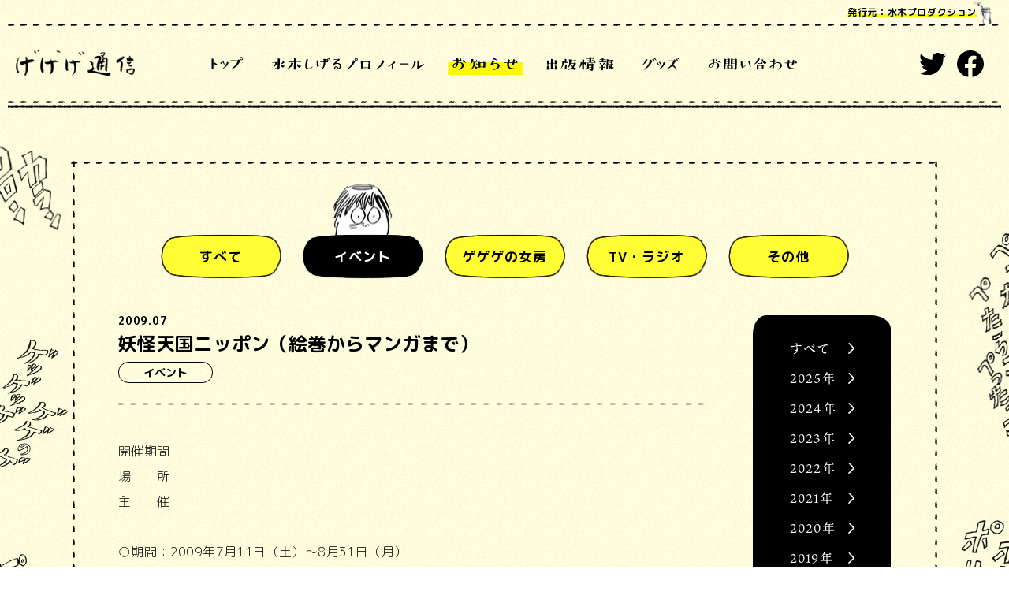

--- FILE ---
content_type: text/html; charset=UTF-8
request_url: https://www.mizukipro.com/news/200907101797/
body_size: 28815
content:
<!DOCTYPE html>
<html lang="ja">
<head prefix="og: http://ogp.me/ns# fb: http://ogp.me/ns/fb# article: http://ogp.me/ns/article#">
  <meta charset="UTF-8">
  <script>
  (function(d) {
    var config = {
        kitId: 'dha1ams',
        scriptTimeout: 3000,
        async: true
      },
      h = d.documentElement,
      t = setTimeout(function() {
        h.className = h.className.replace(/\bwf-loading\b/g, "") + " wf-inactive";
      }, config.scriptTimeout),
      tk = d.createElement("script"),
      f = false,
      s = d.getElementsByTagName("script")[0],
      a;
    h.className += " wf-loading";
    tk.src = 'https://use.typekit.net/' + config.kitId + '.js';
    tk.async = true;
    tk.onload = tk.onreadystatechange = function() {
      a = this.readyState;
      if (f || a && a != "complete" && a != "loaded") return;
      f = true;
      clearTimeout(t);
      try {
        Typekit.load(config)
      } catch (e) {}
    };
    s.parentNode.insertBefore(tk, s)
  })(document);
  </script>
  <meta http-equiv="X-UA-Compatible" content="IE=edge">
  <meta name="viewport" content="width=device-width, initial-scale=1, user-scalable=no">
  <meta name="format-detection" content="telephone=no,address=no,email=no">
  <title>妖怪天国ニッポン（絵巻からマンガまで） | NEWS | 水木プロダクション公式サイトげげげ通信</title>
  <meta name="description" content="水木プロダクション公式サイトげげげ通信HPです。新着情報や、新商品、イベント情報を発信します。">
  <meta property="og:title" content="妖怪天国ニッポン（絵巻からマンガまで） | NEWS | 水木プロダクション公式サイトげげげ通信">
  <meta property="og:site_name" content="水木プロダクション公式サイトげげげ通信">
  <meta property="og:type" content="article">
  <meta property="og:url" content="https://www.mizukipro.com/news/200907101797/">
  <meta property="og:image" content="https://www.mizukipro.com/share.png">
  <meta property="og:description" content="水木プロダクション公式サイトげげげ通信HPです。新着情報や、新商品、イベント情報を発信します。">
  <meta property="og:locale" content="ja_JP">

  <meta name="twitter:card" content="summary_large_image">
  <meta name="twitter:image" content="https://www.mizukipro.com/share.png">
  <meta name="twitter:site" content="@mizukipro">

  <meta name="theme-color" content="#fbf906">
  <meta name="apple-mobile-web-app-status-bar-style" content="black-translucent">

  <meta name="apple-mobile-web-app-capable" content="no">
  <meta name="mobile-web-app-capable" content="no">

  <link rel="canonical" href="https://www.mizukipro.com">
  <link rel="shortcut icon" href="https://www.mizukipro.com/favicon.ico">
  <link rel="apple-touch-icon" href="https://www.mizukipro.com/favicon.ico">

  <link rel="stylesheet" href="/assets/css/mizukipro.default.css?v=1">
  <link rel="stylesheet" href="/assets/css/mizukipro.news-works.css?v=1">


<meta name='robots' content='max-image-preview:large' />
<link rel='stylesheet' id='wp-module-pager-css'  href='https://www.mizukipro.com/wp/wp-content/plugins/wp-module-pager/public/css/wp-module-pager-public.css?ver=1.0.0' type='text/css' media='all' />
<script type='text/javascript' src='https://www.mizukipro.com/wp/wp-includes/js/jquery/jquery.min.js?ver=3.6.0' id='jquery-core-js'></script>
<script type='text/javascript' src='https://www.mizukipro.com/wp/wp-includes/js/jquery/jquery-migrate.min.js?ver=3.3.2' id='jquery-migrate-js'></script>
<script type='text/javascript' src='https://www.mizukipro.com/wp/wp-content/plugins/wp-module-pager/public/js/wp-module-pager-public.js?ver=1.0.0' id='wp-module-pager-js'></script>
</head>
<body data-page="news">
<div class="l-wrapper" data-page="top">
<div class="l-bg">
  <ul class="l-bg--left">
    <li>
      <p></p>
      <p></p>
      <p></p>
    </li>
  </ul>
  <ul class="l-bg--right">
    <li>
      <p></p>
      <p></p>
      <p></p>
    </li>
  </ul>
</div>
<header class="l-header">
  <div class="l-header_inner">
    <div class="l-header_main">
      <div class="l-header_btn is-sp">
        <div class="l-header_btn__inner">
          <span></span>
          <span></span>
          <span></span>
        </div>
      </div>
      <h1 class="l-header_logo">
        <a href="/">
          <img src="/assets/img/common/menu/logo.png" alt="げげげ通信">
        </a>
      </h1>
      <p class="l-header_publisher"><span>発行元：水木プロダクション</span></p>
    </div>
    <div class="l-header_nav">
      <nav class="l-header_nav__inner">
        <div class="l-header_nav__bg" data-menu-close=""></div>
        <div class="l-header_nav__inner--content">
          <div class="is-sp l-header_nav__deco"><img
              src="/assets/img/common/menu/ill_menu_sp.png" alt="">
          </div>
          <ul class="l-header_nav__list">
            <li class="l-header_nav__list--item">
              <a href="/" class="u-hover_buruburu"><img src="/assets/img/common/menu/title_top.svg" alt="トップ"></a>
            </li>
            <li class="l-header_nav__list--item">
              <a href="/profile/" class="u-hover_buruburu"><img src="/assets/img/common/menu/title_profile.svg" alt="水木しげるプロフィール"></a>
            </li>
            <li class="l-header_nav__list--item is-current">
              <a href="/news/" class="u-hover_buruburu"><img src="/assets/img/common/menu/title_news.svg" alt="お知らせ"></a>
            </li>
            <li class="l-header_nav__list--item">
              <a href="/works/" class="u-hover_buruburu"><img src="/assets/img/common/menu/title_works.svg" alt="出版情報"></a>
            </li>
            <li class="l-header_nav__list--item">
              <a href="/goods/" class="u-hover_buruburu"><img src="/assets/img/common/menu/title_goods.svg" alt="グッズ"></a>
            </li>
            <li class="l-header_nav__list--item">
              <a href="/inquiry/" class="u-hover_buruburu"><img src="/assets/img/common/menu/title_inquiry.svg" alt="お問い合わせ"></a>
            </li>
          </ul>
          <ul class="l-header_nav__sns is-pc">
            <li class="l-header_nav__sns--item">
              <a href="https://twitter.com/mizukipro" class="u-hover_buruburu" target="_blank" rel="noopener noreferrer">
                <img src="/assets/img/common/menu/icon_twitter.svg" alt="Twitter">
              </a>
            </li>
            <li class="l-header_nav__sns--item">
              <a href="https://www.facebook.com/mizukipro/" class="u-hover_buruburu" target="_blank" rel="noopener noreferrer">
                <img src="/assets/img/common/menu/icon_facebook.svg" alt="Facebook">
              </a>
            </li>
          </ul>
        </div>
      </nav>
      <div class="c-close l-header_nav__close is-sp" data-menu-close="">
        <div class="c-close_inner">
          <span></span>
          <span></span>
        </div>
      </div>
    </div>
  </div>
</header>

<div class="l-main p-news-works p-news-works--detail">
  <div class="l-main-in">
    <ul class="l-main-in_deco">
      <li></li>
      <li></li>
      <li></li>
      <li></li>
    </ul>
    <div class="p-news_title l-main-in_title">
      <h2>
        <img src="/assets/img/news/title_news_pc.png" alt="お知らせ" class="is-pc">
        <img src="/assets/img/news/title_news_sp.png" alt="お知らせ" class="is-sp">
      </h2>
      <p class="l-main-in_title__caption">イベントなどの情報を掲載。</p>
    </div>
    <div class="l-main-in_content p-news-works_content">
      <ul class="p-news-works_nav">
<li class="p-news-works_nav__item u-hover_buruburu">  <div class="p-news-works_nav__item--inner">    <p class="p-news-works_nav__item--txt">すべて</p>  </div>  <a href="/news/"> </a></li><li class="p-news-works_nav__item u-hover_buruburu is-current">  <div class="p-news-works_nav__item--inner">    <p class="p-news-works_nav__item--txt">イベント</p>  </div>  <a href="/news/category/event/"> </a></li><li class="p-news-works_nav__item u-hover_buruburu">  <div class="p-news-works_nav__item--inner">    <p class="p-news-works_nav__item--txt">ゲゲゲの女房</p>  </div>  <a href="/news/category/gegege/"> </a></li><li class="p-news-works_nav__item u-hover_buruburu">  <div class="p-news-works_nav__item--inner">    <p class="p-news-works_nav__item--txt">TV・ラジオ</p>  </div>  <a href="/news/category/tv_radio/"> </a></li><li class="p-news-works_nav__item u-hover_buruburu">  <div class="p-news-works_nav__item--inner">    <p class="p-news-works_nav__item--txt">その他</p>  </div>  <a href="/news/category/other/"> </a></li>      </ul>

      <div class="p-news-works_body">
        <div class="p-news-works_article">
          <div class="p-news-works_article__head">
            <p class="p-news-works_article__date">2009.07</p>
            <h3 class="p-news-works_article__title">妖怪天国ニッポン（絵巻からマンガまで）</h3>
<p class="p-news-works_article__cate" data-termid="2">イベント<a href="/news/category/event/"></a></p>          </div> <!-- .p-news-works_article__head -->
          <div class="p-news-works_article__body">
            <p>開催期間：<br />
場　　所：</p>
<p>主　　催：</p>
<p>&nbsp;</p>
<p>○期間：2009年7月11日（土）～8月31日（月）</p>
<p>場所：京都国際マンガミュージアム（京都府京都市）</p>
<p>主催：京都国際マンガミュージアム</p>
<p>○期間：2009年4月25日（土）～6月14日（日）</p>
<p>場所：兵庫県立歴史博物館</p>
<p>主催：兵庫県立歴史博物館・神戸新聞社</p>
          </div>  <!-- .p-news-works_article__body -->
          <div class="p-news-works_article__foot">
            <div class="c-back">
              <div class="c-back_inner u-hover_opacity">
                <p class="c-back_txt">一覧へ戻る</p>
  <a href="/news/"> </a>              </div>
            </div>
          </div> <!-- .p-news-works_article__foot -->
        </div> <!-- .p-news-works_article -->
<ul class="p-news-works_year">
<li class="p-news-works_year__item u-hover_opacity">
  <p class="p-news-works_year__item--txt">すべて</p>
  <a href="/news/category/event/"></a>
</li>
<li class="p-news-works_year__item u-hover_opacity">
  <p class="p-news-works_year__item--txt">2025年</p>
  <a href="/news/category/event/2025%e5%b9%b4/"></a>
</li>
<li class="p-news-works_year__item u-hover_opacity">
  <p class="p-news-works_year__item--txt">2024年</p>
  <a href="/news/category/event/2024%e5%b9%b4/"></a>
</li>
<li class="p-news-works_year__item u-hover_opacity">
  <p class="p-news-works_year__item--txt">2023年</p>
  <a href="/news/category/event/2023%e5%b9%b4/"></a>
</li>
<li class="p-news-works_year__item u-hover_opacity">
  <p class="p-news-works_year__item--txt">2022年</p>
  <a href="/news/category/event/2022%e5%b9%b4/"></a>
</li>
<li class="p-news-works_year__item u-hover_opacity">
  <p class="p-news-works_year__item--txt">2021年</p>
  <a href="/news/category/event/2021/"></a>
</li>
<li class="p-news-works_year__item u-hover_opacity">
  <p class="p-news-works_year__item--txt">2020年</p>
  <a href="/news/category/event/2020/"></a>
</li>
<li class="p-news-works_year__item u-hover_opacity">
  <p class="p-news-works_year__item--txt">2019年</p>
  <a href="/news/category/event/2019/"></a>
</li>
<li class="p-news-works_year__item u-hover_opacity">
  <p class="p-news-works_year__item--txt">2018年</p>
  <a href="/news/category/event/2018/"></a>
</li>
<li class="p-news-works_year__item u-hover_opacity">
  <p class="p-news-works_year__item--txt">2017年</p>
  <a href="/news/category/event/2017/"></a>
</li>
<li class="p-news-works_year__item u-hover_opacity">
  <p class="p-news-works_year__item--txt">2016年</p>
  <a href="/news/category/event/2016/"></a>
</li>
<li class="p-news-works_year__item u-hover_opacity">
  <p class="p-news-works_year__item--txt">2015年</p>
  <a href="/news/category/event/2015/"></a>
</li>
<li class="p-news-works_year__item u-hover_opacity">
  <p class="p-news-works_year__item--txt">2014年</p>
  <a href="/news/category/event/2014/"></a>
</li>
<li class="p-news-works_year__item u-hover_opacity">
  <p class="p-news-works_year__item--txt">2013年</p>
  <a href="/news/category/event/2013/"></a>
</li>
<li class="p-news-works_year__item u-hover_opacity">
  <p class="p-news-works_year__item--txt">2012年</p>
  <a href="/news/category/event/2012/"></a>
</li>
<li class="p-news-works_year__item u-hover_opacity">
  <p class="p-news-works_year__item--txt">2011年</p>
  <a href="/news/category/event/2011/"></a>
</li>
<li class="p-news-works_year__item u-hover_opacity">
  <p class="p-news-works_year__item--txt">2010年</p>
  <a href="/news/category/event/2010/"></a>
</li>
<li class="p-news-works_year__item u-hover_opacity">
  <p class="p-news-works_year__item--txt">2009年</p>
  <a href="/news/category/event/2009/"></a>
</li>
<li class="p-news-works_year__item u-hover_opacity">
  <p class="p-news-works_year__item--txt">2008年</p>
  <a href="/news/category/event/2008/"></a>
</li>
<li class="p-news-works_year__item u-hover_opacity">
  <p class="p-news-works_year__item--txt">2007年</p>
  <a href="/news/category/event/2007/"></a>
</li>
<li class="p-news-works_year__item u-hover_opacity">
  <p class="p-news-works_year__item--txt">2006年</p>
  <a href="/news/category/event/2006/"></a>
</li>
<li class="p-news-works_year__item u-hover_opacity">
  <p class="p-news-works_year__item--txt">2005年</p>
  <a href="/news/category/event/2005/"></a>
</li>
<li class="p-news-works_year__item u-hover_opacity">
  <p class="p-news-works_year__item--txt">2004年</p>
  <a href="/news/category/event/2004/"></a>
</li>
</ul>
      </div> <!-- .p-news-works_body -->
    </div>
  </div>
<div class="p-news-works_spnav">
  <div class="p-news-works_spnav__inner">
    <div class="p-news-works_spnav__content">
      <div class="p-news-works_spnav__bg"></div>
      <ul class="p-news-works_spnav__list">  <li class="p-news-works_spnav__list--item js-accrodion">
    <p class="p-news-works_spnav__name js-accordion_head">すべて</p>
    <div class="js-accordion_content">
      <ul class="p-news-works_spnav__year">
        <li class="p-news-works_spnav__year--item">
          <p>2025年</p>
          <a href="/news/years/2025%e5%b9%b4/"></a>
        </li>
        <li class="p-news-works_spnav__year--item">
          <p>2024年</p>
          <a href="/news/years/2024%e5%b9%b4/"></a>
        </li>
        <li class="p-news-works_spnav__year--item">
          <p>2023年</p>
          <a href="/news/years/2023%e5%b9%b4/"></a>
        </li>
        <li class="p-news-works_spnav__year--item">
          <p>2022年</p>
          <a href="/news/years/2022%e5%b9%b4/"></a>
        </li>
        <li class="p-news-works_spnav__year--item">
          <p>2021年</p>
          <a href="/news/years/2021/"></a>
        </li>
        <li class="p-news-works_spnav__year--item">
          <p>2020年</p>
          <a href="/news/years/2020/"></a>
        </li>
        <li class="p-news-works_spnav__year--item">
          <p>2019年</p>
          <a href="/news/years/2019/"></a>
        </li>
        <li class="p-news-works_spnav__year--item">
          <p>2018年</p>
          <a href="/news/years/2018/"></a>
        </li>
        <li class="p-news-works_spnav__year--item">
          <p>2017年</p>
          <a href="/news/years/2017/"></a>
        </li>
        <li class="p-news-works_spnav__year--item">
          <p>2016年</p>
          <a href="/news/years/2016/"></a>
        </li>
        <li class="p-news-works_spnav__year--item">
          <p>2015年</p>
          <a href="/news/years/2015/"></a>
        </li>
        <li class="p-news-works_spnav__year--item">
          <p>2014年</p>
          <a href="/news/years/2014/"></a>
        </li>
        <li class="p-news-works_spnav__year--item">
          <p>2013年</p>
          <a href="/news/years/2013/"></a>
        </li>
        <li class="p-news-works_spnav__year--item">
          <p>2012年</p>
          <a href="/news/years/2012/"></a>
        </li>
        <li class="p-news-works_spnav__year--item">
          <p>2011年</p>
          <a href="/news/years/2011/"></a>
        </li>
        <li class="p-news-works_spnav__year--item">
          <p>2010年</p>
          <a href="/news/years/2010/"></a>
        </li>
        <li class="p-news-works_spnav__year--item">
          <p>2009年</p>
          <a href="/news/years/2009/"></a>
        </li>
        <li class="p-news-works_spnav__year--item">
          <p>2008年</p>
          <a href="/news/years/2008/"></a>
        </li>
        <li class="p-news-works_spnav__year--item">
          <p>2007年</p>
          <a href="/news/years/2007/"></a>
        </li>
        <li class="p-news-works_spnav__year--item">
          <p>2006年</p>
          <a href="/news/years/2006/"></a>
        </li>
        <li class="p-news-works_spnav__year--item">
          <p>2005年</p>
          <a href="/news/years/2005/"></a>
        </li>
        <li class="p-news-works_spnav__year--item">
          <p>2004年</p>
          <a href="/news/years/2004/"></a>
        </li>
        <li class="p-news-works_spnav__year--item">
          <p>2003年</p>
          <a href="/news/years/2003/"></a>
        </li>
      </ul>
    </div>
  </li>
  <li class="p-news-works_spnav__list--item js-accrodion">
    <p class="p-news-works_spnav__name js-accordion_head">イベント</p>
    <div class="js-accordion_content">
      <ul class="p-news-works_spnav__year">
        <li class="p-news-works_spnav__year--item">
          <p>2025年</p>
          <a href="/news/category/event/2025%e5%b9%b4/"></a>
        </li>
        <li class="p-news-works_spnav__year--item">
          <p>2024年</p>
          <a href="/news/category/event/2024%e5%b9%b4/"></a>
        </li>
        <li class="p-news-works_spnav__year--item">
          <p>2023年</p>
          <a href="/news/category/event/2023%e5%b9%b4/"></a>
        </li>
        <li class="p-news-works_spnav__year--item">
          <p>2022年</p>
          <a href="/news/category/event/2022%e5%b9%b4/"></a>
        </li>
        <li class="p-news-works_spnav__year--item">
          <p>2021年</p>
          <a href="/news/category/event/2021/"></a>
        </li>
        <li class="p-news-works_spnav__year--item">
          <p>2020年</p>
          <a href="/news/category/event/2020/"></a>
        </li>
        <li class="p-news-works_spnav__year--item">
          <p>2019年</p>
          <a href="/news/category/event/2019/"></a>
        </li>
        <li class="p-news-works_spnav__year--item">
          <p>2018年</p>
          <a href="/news/category/event/2018/"></a>
        </li>
        <li class="p-news-works_spnav__year--item">
          <p>2017年</p>
          <a href="/news/category/event/2017/"></a>
        </li>
        <li class="p-news-works_spnav__year--item">
          <p>2016年</p>
          <a href="/news/category/event/2016/"></a>
        </li>
        <li class="p-news-works_spnav__year--item">
          <p>2015年</p>
          <a href="/news/category/event/2015/"></a>
        </li>
        <li class="p-news-works_spnav__year--item">
          <p>2014年</p>
          <a href="/news/category/event/2014/"></a>
        </li>
        <li class="p-news-works_spnav__year--item">
          <p>2013年</p>
          <a href="/news/category/event/2013/"></a>
        </li>
        <li class="p-news-works_spnav__year--item">
          <p>2012年</p>
          <a href="/news/category/event/2012/"></a>
        </li>
        <li class="p-news-works_spnav__year--item">
          <p>2011年</p>
          <a href="/news/category/event/2011/"></a>
        </li>
        <li class="p-news-works_spnav__year--item">
          <p>2010年</p>
          <a href="/news/category/event/2010/"></a>
        </li>
        <li class="p-news-works_spnav__year--item">
          <p>2009年</p>
          <a href="/news/category/event/2009/"></a>
        </li>
        <li class="p-news-works_spnav__year--item">
          <p>2008年</p>
          <a href="/news/category/event/2008/"></a>
        </li>
        <li class="p-news-works_spnav__year--item">
          <p>2007年</p>
          <a href="/news/category/event/2007/"></a>
        </li>
        <li class="p-news-works_spnav__year--item">
          <p>2006年</p>
          <a href="/news/category/event/2006/"></a>
        </li>
        <li class="p-news-works_spnav__year--item">
          <p>2005年</p>
          <a href="/news/category/event/2005/"></a>
        </li>
        <li class="p-news-works_spnav__year--item">
          <p>2004年</p>
          <a href="/news/category/event/2004/"></a>
        </li>
      </ul>
    </div>
  </li>
  <li class="p-news-works_spnav__list--item js-accrodion">
    <p class="p-news-works_spnav__name js-accordion_head">ゲゲゲの女房</p>
    <div class="js-accordion_content">
      <ul class="p-news-works_spnav__year">
        <li class="p-news-works_spnav__year--item">
          <p>2025年</p>
          <a href="/news/category/gegege/2025%e5%b9%b4/"></a>
        </li>
        <li class="p-news-works_spnav__year--item">
          <p>2021年</p>
          <a href="/news/category/gegege/2021/"></a>
        </li>
        <li class="p-news-works_spnav__year--item">
          <p>2019年</p>
          <a href="/news/category/gegege/2019/"></a>
        </li>
        <li class="p-news-works_spnav__year--item">
          <p>2018年</p>
          <a href="/news/category/gegege/2018/"></a>
        </li>
        <li class="p-news-works_spnav__year--item">
          <p>2016年</p>
          <a href="/news/category/gegege/2016/"></a>
        </li>
        <li class="p-news-works_spnav__year--item">
          <p>2013年</p>
          <a href="/news/category/gegege/2013/"></a>
        </li>
        <li class="p-news-works_spnav__year--item">
          <p>2012年</p>
          <a href="/news/category/gegege/2012/"></a>
        </li>
        <li class="p-news-works_spnav__year--item">
          <p>2011年</p>
          <a href="/news/category/gegege/2011/"></a>
        </li>
        <li class="p-news-works_spnav__year--item">
          <p>2010年</p>
          <a href="/news/category/gegege/2010/"></a>
        </li>
        <li class="p-news-works_spnav__year--item">
          <p>2009年</p>
          <a href="/news/category/gegege/2009/"></a>
        </li>
      </ul>
    </div>
  </li>
  <li class="p-news-works_spnav__list--item js-accrodion">
    <p class="p-news-works_spnav__name js-accordion_head">TV・ラジオ</p>
    <div class="js-accordion_content">
      <ul class="p-news-works_spnav__year">
        <li class="p-news-works_spnav__year--item">
          <p>2025年</p>
          <a href="/news/category/tv_radio/2025%e5%b9%b4/"></a>
        </li>
        <li class="p-news-works_spnav__year--item">
          <p>2024年</p>
          <a href="/news/category/tv_radio/2024%e5%b9%b4/"></a>
        </li>
        <li class="p-news-works_spnav__year--item">
          <p>2022年</p>
          <a href="/news/category/tv_radio/2022%e5%b9%b4/"></a>
        </li>
        <li class="p-news-works_spnav__year--item">
          <p>2020年</p>
          <a href="/news/category/tv_radio/2020/"></a>
        </li>
        <li class="p-news-works_spnav__year--item">
          <p>2018年</p>
          <a href="/news/category/tv_radio/2018/"></a>
        </li>
        <li class="p-news-works_spnav__year--item">
          <p>2017年</p>
          <a href="/news/category/tv_radio/2017/"></a>
        </li>
        <li class="p-news-works_spnav__year--item">
          <p>2014年</p>
          <a href="/news/category/tv_radio/2014/"></a>
        </li>
        <li class="p-news-works_spnav__year--item">
          <p>2013年</p>
          <a href="/news/category/tv_radio/2013/"></a>
        </li>
        <li class="p-news-works_spnav__year--item">
          <p>2012年</p>
          <a href="/news/category/tv_radio/2012/"></a>
        </li>
        <li class="p-news-works_spnav__year--item">
          <p>2011年</p>
          <a href="/news/category/tv_radio/2011/"></a>
        </li>
        <li class="p-news-works_spnav__year--item">
          <p>2010年</p>
          <a href="/news/category/tv_radio/2010/"></a>
        </li>
        <li class="p-news-works_spnav__year--item">
          <p>2009年</p>
          <a href="/news/category/tv_radio/2009/"></a>
        </li>
        <li class="p-news-works_spnav__year--item">
          <p>2008年</p>
          <a href="/news/category/tv_radio/2008/"></a>
        </li>
        <li class="p-news-works_spnav__year--item">
          <p>2007年</p>
          <a href="/news/category/tv_radio/2007/"></a>
        </li>
        <li class="p-news-works_spnav__year--item">
          <p>2006年</p>
          <a href="/news/category/tv_radio/2006/"></a>
        </li>
        <li class="p-news-works_spnav__year--item">
          <p>2005年</p>
          <a href="/news/category/tv_radio/2005/"></a>
        </li>
        <li class="p-news-works_spnav__year--item">
          <p>2004年</p>
          <a href="/news/category/tv_radio/2004/"></a>
        </li>
        <li class="p-news-works_spnav__year--item">
          <p>2003年</p>
          <a href="/news/category/tv_radio/2003/"></a>
        </li>
      </ul>
    </div>
  </li>
  <li class="p-news-works_spnav__list--item js-accrodion">
    <p class="p-news-works_spnav__name js-accordion_head">その他</p>
    <div class="js-accordion_content">
      <ul class="p-news-works_spnav__year">
        <li class="p-news-works_spnav__year--item">
          <p>2025年</p>
          <a href="/news/category/other/2025%e5%b9%b4/"></a>
        </li>
        <li class="p-news-works_spnav__year--item">
          <p>2024年</p>
          <a href="/news/category/other/2024%e5%b9%b4/"></a>
        </li>
        <li class="p-news-works_spnav__year--item">
          <p>2023年</p>
          <a href="/news/category/other/2023%e5%b9%b4/"></a>
        </li>
        <li class="p-news-works_spnav__year--item">
          <p>2021年</p>
          <a href="/news/category/other/2021/"></a>
        </li>
        <li class="p-news-works_spnav__year--item">
          <p>2020年</p>
          <a href="/news/category/other/2020/"></a>
        </li>
        <li class="p-news-works_spnav__year--item">
          <p>2019年</p>
          <a href="/news/category/other/2019/"></a>
        </li>
        <li class="p-news-works_spnav__year--item">
          <p>2014年</p>
          <a href="/news/category/other/2014/"></a>
        </li>
      </ul>
    </div>
  </li>
</ul>
    </div>
  </div>
  <div class="c-close">
    <div class="c-close_inner">
      <span></span>
      <span></span>
    </div>
  </div>
</div>
</div>

  <footer class="l-footer">
    <p class="l-footer_note">
      全ての記事及び画像の転載はご遠慮願います。<br>
      水木しげるの著作物に関する出版・商品化についての<br class="is-sp">お問い合わせは弊社にお願いいたします。<br>
      水木しげるの著作物、版権は<br class="is-se">水木プロダクションで管理しております。
    </p>
    <p class="l-footer_copy"><small><span>&copy;水木プロダクション</span></small></p>
    <div class="l-footer_deco">
      <div class="l-footer_deco__img">
        <div class="l-footer_deco__img--inner" style="background-image: url(/assets/img/common/footer/ill_footer.png);">
        </div>
      </div>
    </div>
    <div class="l-footer_pagetop">
      <div class="l-footer_pagetop__inner js-pagetop u-hover_buruburu">
        <img src="/assets/img/common/footer/btn_pagetop.png"
          alt="ページトップ">
      </div>
    </div>
  </footer>
</div>

<script src="//code.jquery.com/jquery-3.4.1.min.js"></script>
<script> window.jQuery || document.write( '<script src="/assets/js/vender/jquery-3.4.1.min.js"><\/script>') </script>
<script src="/assets/js/vender/jquery.easing.1.3.js"></script>
<script src="https://cdn.jsdelivr.net/npm/vue"></script>
<script> window.Vue || document.write( '<script src="/assets/js/vender/vue.min.js"><\/script>') </script>
<script src="/assets/js/lib/js-scroll-effect-module.js"></script>
<script src="/assets/js/lib/sns_share.min.js"></script>
<script src="/assets/js/lib/swiper.min.js"></script>
<script src="/assets/js/lib/jquery.cookie.js"></script>
<script src="/assets/js/mizukipro.default.js"></script>
  <script src="/assets/js/mizukipro.news-works.js"></script>
</body>
</html><!-- WP Fastest Cache file was created in 0.32045197486877 seconds, on 14-01-26 11:59:02 --><!-- via php -->

--- FILE ---
content_type: text/css
request_url: https://www.mizukipro.com/assets/css/mizukipro.news-works.css?v=1
body_size: 21329
content:
@charset "UTF-8";
.p-news-works_content {
  padding: 93px 60px 30px;
  padding-right: 170px;
}

.p-news-works_body {
  position: relative;
  margin-top: 46px;
}

.p-news-works_list__item {
  position: relative;
  background: url(../img/common/bg/line_repeat_dot_side_gray.png) bottom left repeat-x;
  padding-bottom: 30px;
  font-size: 0;
  font-weight: 700;
  letter-spacing: -0.4em;
}

.p-news-works_list__item + .p-news-works_list__item {
  padding-top: 22px;
}

.p-news-works_list__item a {
  display: block;
  position: absolute;
  top: 0;
  left: 0;
  width: 100%;
  height: 100%;
}

.p-news-works_list__item--head {
  position: relative;
  font-family: "Averia Libre", "M PLUS Rounded 1c", -apple-system, BlinkMacSystemFont, "Helvetica Neue", "游ゴシック", YuGothic, "ヒラギノ角ゴ ProN W3", Hiragino Kaku Gothic ProN, Arial, "メイリオ", Meiryo, sans-serif;
  font-size: 0;
  font-weight: 700;
  letter-spacing: -0.4em;
  line-height: 1em;
}

.p-news-works--works .p-news-works_list__item--head {
  font-family: "M PLUS Rounded 1c", -apple-system, BlinkMacSystemFont, "Helvetica Neue", "游ゴシック", YuGothic, "ヒラギノ角ゴ ProN W3", Hiragino Kaku Gothic ProN, Arial, "メイリオ", Meiryo, sans-serif;
}

.p-news-works_list__item.is-new .p-news-works_list__item--head {
  padding-left: 77px;
}

.p-news-works_list__item.is-new .p-news-works_list__item--head::before {
  position: absolute;
  top: 50%;
  left: 0;
  -webkit-transform: translate(0, -50%);
      -ms-transform: translate(0, -50%);
          transform: translate(0, -50%);
  background: url(../img/common/icon_new.svg) center center no-repeat;
  background-size: contain;
  width: 70px;
  height: 18px;
  text-align: center;
  content: "";
}

.p-news-works_list__item--date, .p-news-works_list__item--publish {
  display: inline-block;
  vertical-align: top;
  font-size: 14px;
  font-weight: 700;
  letter-spacing: normal;
  line-height: 1em;
}

.p-news-works_list__item--publish {
  padding-left: 0.5em;
}

.p-news-works_list__item--title {
  margin-top: 6px;
  font-size: 18px;
  letter-spacing: 0.03em;
  line-height: 1em;
}

.p-news-works_list__item--cate {
  display: inline-block;
  position: relative;
  vertical-align: top;
  z-index: 1;
  margin-top: 12px;
  margin-right: 7px;
  border: 1px solid #000;
  border-radius: 20px;
  padding: 5px 0;
  width: 120px;
  font-size: 14px;
  letter-spacing: normal;
  text-align: center;
}

.p-news-works_list__item--cate a {
  display: block;
  position: absolute;
  top: 0;
  left: 0;
  width: 100%;
  height: 100%;
}

.p-news-works_year {
  position: relative;
  border-radius: 17px 26px 29px 31px / 24px 17px 25px 23px;
  background-color: #000;
  padding: 23px 0 146px;
  width: 175px;
  overflow: hidden;
  color: #ffffff;
  font-family: "YakuHanMP", ten-mincho-text, "游明朝", "YuMincho", "ヒラギノ明朝 ProN W3", "Hiragino Mincho ProN", serif;
  font-weight: 400;
  text-align: center;
}

.p-news-works_year::before {
  position: absolute;
  bottom: 0%;
  left: 50%;
  -webkit-transform: translate(-63%, 25%);
      -ms-transform: translate(-63%, 25%);
          transform: translate(-63%, 25%);
  background: url(../img/news/bg_menu.png) bottom center no-repeat;
  background-size: contain;
  width: 556px;
  height: 480px;
  content: "";
}

.p-news-works--works .p-news-works_year::before {
  -webkit-transform: translate(-50%, 3%);
      -ms-transform: translate(-50%, 3%);
          transform: translate(-50%, 3%);
  background-image: url(../img/works/bg_menu.png);
  width: 100%;
  height: 100%;
}

.p-news-works_year__item {
  position: relative;
  padding: 11px 0;
  font-size: 0;
  letter-spacing: -0.4em;
}

.p-news-works_year__item a {
  display: block;
  position: absolute;
  top: 0;
  left: 0;
  width: 100%;
  height: 100%;
}

.p-news-works_year__item p {
  display: inline-block;
  position: relative;
  padding-right: 20px;
  width: 82px;
  font-size: 16px;
  letter-spacing: normal;
  letter-spacing: 0.08em;
  line-height: 1em;
  text-align: left;
}

.p-news-works--works .p-news-works_year__item p {
  width: 98px;
}

.p-news-works_year__item p::before {
  position: absolute;
  top: 0;
  right: 0;
  background: url(../img/common/arrow_right_white.svg) right center no-repeat;
  background-size: contain;
  width: 8px;
  height: 100%;
  content: "";
}

.p-news-works_foot {
  position: relative;
  margin-top: 52px;
  padding-bottom: 70px;
}

.p-news-works_spnav {
  position: fixed;
  top: 0;
  left: 0;
  -webkit-transform: rotate(0.05deg);
      -ms-transform: rotate(0.05deg);
          transform: rotate(0.05deg);
  visibility: hidden;
  -ms-filter: "progid:DXImageTransform.Microsoft.Alpha(Opacity=0)";
  opacity: 0;
  z-index: 10;
  width: 100%;
  height: 100%;
  font-family: "M PLUS Rounded 1c", -apple-system, BlinkMacSystemFont, "Helvetica Neue", "游ゴシック", YuGothic, "ヒラギノ角ゴ ProN W3", Hiragino Kaku Gothic ProN, Arial, "メイリオ", Meiryo, sans-serif;
}

.p-news-works_spnav__bg {
  position: absolute;
  top: 0;
  left: 0;
  background: rgba(0, 0, 0, 0.85);
  width: 100%;
  height: 100%;
}

.p-news-works_spnav__inner {
  position: relative;
  height: 100%;
  overflow-y: scroll;
}

.p-news-works_spnav__content {
  display: -webkit-box;
  display: -ms-flexbox;
  display: flex;
  position: relative;
  -webkit-box-align: center;
      -ms-flex-align: center;
          align-items: center;
  vertical-align: middle;
  padding: 60px 0;
  min-height: 100vh;
  text-align: center;
}

.p-news-works_spnav__list {
  position: relative;
  margin: 0 auto;
  border-radius: 13px;
  background: #fbf906;
  padding: 0 4%;
  width: 85%;
}

.p-news-works_spnav__list--item + .p-news-works_spnav__list--item {
  border-top: 1px solid #000;
}

.p-news-works_spnav__name {
  position: relative;
  padding: 15px 0;
  font-size: 18px;
  font-weight: 600;
  letter-spacing: 0.05em;
}

.p-news-works_spnav__name a {
  color: #000;
  text-decoration: none;
}

.p-news-works_spnav__name::before {
  position: absolute;
  top: 50%;
  right: 0;
  -webkit-transform: translate(0, -50%) rotate(90deg);
      -ms-transform: translate(0, -50%) rotate(90deg);
          transform: translate(0, -50%) rotate(90deg);
  -webkit-transition: -webkit-transform 0.3s ease;
  transition: -webkit-transform 0.3s ease;
  transition: transform 0.3s ease;
  transition: transform 0.3s ease, -webkit-transform 0.3s ease;
  background: url(../img/common/arrow_right.svg) center center no-repeat;
  background-size: contain;
  width: 15px;
  height: 15px;
  content: "";
}

.p-news-works_spnav__name.is-open::before {
  -webkit-transform: translate(0, -50%) rotate(-90deg);
      -ms-transform: translate(0, -50%) rotate(-90deg);
          transform: translate(0, -50%) rotate(-90deg);
  -webkit-transition: -webkit-transform 0.3s ease;
  transition: -webkit-transform 0.3s ease;
  transition: transform 0.3s ease;
  transition: transform 0.3s ease, -webkit-transform 0.3s ease;
}

.p-news-works_spnav__year {
  display: -webkit-box;
  display: -ms-flexbox;
  display: flex;
  -ms-flex-wrap: wrap;
      flex-wrap: wrap;
  padding-bottom: 12px;
}

.p-news-works_spnav__year--item {
  position: relative;
  padding: 9.2px 0;
  width: 50%;
  font-size: 0;
  letter-spacing: -0.4em;
}

.p-news-works_spnav__year--item:nth-child(1), .p-news-works_spnav__year--item:nth-child(2) {
  padding-top: 0;
}

.p-news-works_spnav__year--item p {
  display: inline-block;
  vertical-align: top;
  border-bottom: 1px solid #000;
  padding-bottom: 2px;
  font-size: 13px;
  font-weight: 600;
  letter-spacing: normal;
}

.p-news-works_spnav__year--item a {
  display: block;
  position: absolute;
  top: 0;
  left: 0;
  width: 100%;
  height: 100%;
}

.p-news-works_article__head {
  background: url(../img/common/bg/line_repeat_dot_side_gray.png) bottom left repeat-x;
  padding-bottom: 30px;
  font-size: 0px;
  letter-spacing: -0.4em;
  line-height: 1em;
}

.p-news-works_article__date, .p-news-works_article__publish {
  display: inline-block;
  vertical-align: top;
  font-family: "Averia Libre", "M PLUS Rounded 1c", -apple-system, BlinkMacSystemFont, "Helvetica Neue", "游ゴシック", YuGothic, "ヒラギノ角ゴ ProN W3", Hiragino Kaku Gothic ProN, Arial, "メイリオ", Meiryo, sans-serif;
  font-size: 15px;
  font-weight: 700;
  letter-spacing: 0.05em;
  line-height: 1em;
}

.p-news-works--works .p-news-works_article__date, .p-news-works--works .p-news-works_article__publish {
  font-family: "M PLUS Rounded 1c", -apple-system, BlinkMacSystemFont, "Helvetica Neue", "游ゴシック", YuGothic, "ヒラギノ角ゴ ProN W3", Hiragino Kaku Gothic ProN, Arial, "メイリオ", Meiryo, sans-serif;
  font-size: 14px;
  font-weight: 700;
  letter-spacing: 0.05em;
  line-height: 1em;
}

.p-news-works_article__publish {
  padding-left: 1em;
}

.p-news-works_article__title {
  margin-top: 5px;
  font-size: 24px;
  font-weight: 600;
  letter-spacing: normal;
  line-height: 1.4em;
}

.p-news-works_article__cate {
  display: inline-block;
  position: relative;
  vertical-align: top;
  margin-top: 6px;
  margin-right: 6px;
  border: 1px solid #000;
  border-radius: 20px;
  padding: 5px 0;
  width: 120px;
  font-size: 14px;
  font-weight: 600;
  letter-spacing: normal;
  line-height: 1.1em;
  text-align: center;
}

.p-news-works_article__cate a {
  display: block;
  position: absolute;
  top: 0;
  left: 0;
  width: 100%;
  height: 100%;
}

.p-news-works_article__body {
  padding-top: 40px;
  font-size: 16px;
  letter-spacing: 0.025em;
  line-height: 2em;
}

.p-news-works_article__body a {
  color: #ff4900;
}

.p-news-works_article__body img,
.p-news-works_article__body video,
.p-news-works_article__body iframe {
  display: block;
  margin: 2em 0 1em;
  max-width: 100%;
}

.p-news-works_article__img {
  margin-top: 5px;
  margin-bottom: 45px;
  font-size: 0px;
  letter-spacing: -0.4em;
  line-height: 1em;
  text-align: center;
}

.p-news-works_article__img img {
  display: inline-block;
  vertical-align: top;
  letter-spacing: normal;
}

.p-news-works_article__info + .p-news-works_article__info {
  margin-top: 18px;
}

.p-news-works_article__info dt {
  position: relative;
  padding: 1px 0;
  padding-left: 16px;
  font-size: 17px;
  font-weight: 700;
  letter-spacing: normal;
  line-height: 1em;
}

.p-news-works_article__info dt::before {
  position: absolute;
  top: 0;
  left: 0;
  background: url(../img/common/icon_fire.svg) left center no-repeat;
  background-size: contain;
  width: 14px;
  height: 100%;
  content: "";
}

.p-news-works_article__info dd {
  margin-top: 7px;
  font-size: 15px;
  letter-spacing: 0.05em;
  line-height: 1.5em;
}

.p-news-works_article__description {
  margin-top: 30px;
}

.p-news-works_article__foot {
  margin-top: 41px;
  padding-bottom: 40px;
}

.p-news-works--works .p-news-works_article__foot {
  margin-top: 28px;
}

@media screen and (max-width: 768px) {
  .p-news-works_content {
    padding: 20% 5% 46px;
  }
  .p-news-works--works .p-news-works_content {
    padding-top: 14%;
  }
  .p-news-works_nav {
    position: relative;
    width: 100%;
  }
  .p-news-works_nav::before {
    display: block;
    position: relative;
    background: url(../img/common/tab/btn_sort_sp.png) center center no-repeat;
    background-size: contain;
    padding-top: 17.2%;
    width: 100%;
    content: "";
  }
  .p-news-works_nav__item {
    position: absolute;
    top: 0;
    left: 0;
    visibility: hidden;
    padding: 4.5vw 0 0;
    width: 100%;
    font-size: 5vw;
    font-weight: bold;
    letter-spacing: 0.05em;
    line-height: 1em;
    text-align: center;
  }
  .p-news-works_nav__item a {
    display: none;
  }
  .p-news-works_nav__item.is-current {
    visibility: visible;
  }
  .p-news-works_body {
    margin-top: 18px;
  }
  .p-news-works_list__item {
    background-size: 24px;
    padding-bottom: 22px;
  }
  .p-news-works_list__item + .p-news-works_list__item {
    padding-top: 18px;
  }
  .p-news-works_list__item.is-new .p-news-works_list__item--head {
    padding-left: 57px;
  }
  .p-news-works_list__item.is-new .p-news-works_list__item--head::before {
    width: 50px;
    height: 16px;
  }
  .p-news-works_list__item--date, .p-news-works_list__item--publish {
    font-size: 13px;
    letter-spacing: 0.1em;
    line-height: 1em;
  }
  .p-news-works--works .p-news-works_list__item--date, .p-news-works--works .p-news-works_list__item--publish {
    font-size: 12px;
    letter-spacing: normal;
    line-height: 1em;
  }
  .p-news-works_list__item--publish {
    padding-left: 0.8em;
  }
  .p-news-works_list__item--title {
    -webkit-box-orient: vertical;
    -webkit-line-clamp: 2;
    display: -webkit-box;
    margin-top: 2px;
    height: auto;
    max-height: 3em;
    overflow: hidden;
    font-size: 14px;
    line-height: 1.5em;
    text-overflow: clip;
    white-space: normal;
  }
  .p-news-works_list__item--cate {
    margin-top: 6px;
    margin-right: 4px;
    padding: 4px 0;
    width: 94px;
    font-size: 11px;
  }
  .p-news-works_year {
    border-radius: 17px 16px 10px 14px / 17px 17px 14px 21px;
    padding: 11px 4% 49px;
    width: 100%;
  }
  .p-news-works_year::before {
    -webkit-transform: translate(-37%, 26%);
        -ms-transform: translate(-37%, 26%);
            transform: translate(-37%, 26%);
    padding-top: 86%;
    width: 100%;
    height: 0;
  }
  .p-news-works--works .p-news-works_year::before {
    right: 0;
    left: auto;
    -webkit-transform: translate(0%, 0%);
        -ms-transform: translate(0%, 0%);
            transform: translate(0%, 0%);
    background-position: bottom right;
    padding: 0;
    width: 42%;
  }
  .p-news-works_year__item {
    border-bottom: 1px solid #575354;
    padding: 9.5px 0;
  }
  .p-news-works_year__item p {
    padding-right: 10px;
    width: 64px;
    font-size: 14px;
    letter-spacing: 0.08em;
    line-height: 1em;
  }
  .p-news-works_year__item p::before {
    width: 5px;
  }
  .p-news-works_foot {
    margin-top: 30px;
    padding-bottom: 53px;
  }
  .p-news-works_spnav {
    -webkit-transition: all 0.6s ease;
    transition: all 0.6s ease;
  }
  .p-news-works_spnav.is-open {
    visibility: visible;
    -ms-filter: "progid:DXImageTransform.Microsoft.Alpha(Opacity=100)";
    opacity: 1;
    -webkit-transition: all 0.6s ease;
    transition: all 0.6s ease;
  }
  .p-news-works_article__head {
    background-size: 24px;
    padding-bottom: 20px;
  }
  .p-news-works_article__date, .p-news-works_article__publish {
    font-size: 14px;
  }
  .p-news-works--works .p-news-works_article__date, .p-news-works--works .p-news-works_article__publish {
    font-size: 13px;
  }
  .p-news-works_article__title {
    margin-top: 4px;
    font-size: 18px;
  }
  .p-news-works_article__cate {
    margin-top: 6px;
    margin-right: 4px;
    padding: 4px 0;
    width: 94px;
    font-size: 11px;
  }
  .p-news-works_article__body {
    padding-top: 18px;
    font-size: 14px;
    letter-spacing: 0.07em;
    line-height: 1.75em;
  }
  .p-news-works_article__body img,
  .p-news-works_article__body video,
  .p-news-works_article__body iframe {
    margin: 1.2em 0 1em;
  }
  .p-news-works_article__img {
    margin-top: 8px;
    margin-bottom: 17px;
  }
  .p-news-works_article__info + .p-news-works_article__info {
    margin-top: 15px;
  }
  .p-news-works_article__info dt {
    font-size: 14px;
  }
  .p-news-works_article__info dd {
    margin-top: 5px;
    font-size: 14px;
  }
  .p-news-works_article__description {
    margin-top: 28px;
  }
  .p-news-works_article__foot {
    margin-top: 19px;
    padding-bottom: 33px;
  }
  .p-news-works--works .p-news-works_article__foot {
    margin-top: 13px;
  }
}

@media screen and (min-width: 769px) {
  .p-news-works--detail .p-news-works_content {
    padding-right: 60px;
  }
  .p-news-works--detail .l-main-in_title {
    display: none;
  }
  .p-news-works_nav {
    display: -webkit-box;
    display: -ms-flexbox;
    display: flex;
  }
  .p-news-works--detail .p-news-works_nav {
    -webkit-box-pack: center;
        -ms-flex-pack: center;
            justify-content: center;
  }
  .p-news-works_nav__item {
    position: relative;
    width: 156px;
    text-align: center;
  }
  .p-news-works_nav__item::before {
    position: absolute;
    bottom: 20%;
    left: 0;
    -webkit-transform: translate(0, 15%);
        -ms-transform: translate(0, 15%);
            transform: translate(0, 15%);
    visibility: hidden;
    -ms-filter: "progid:DXImageTransform.Microsoft.Alpha(Opacity=0)";
    opacity: 0;
    background-position: top center;
    background-repeat: no-repeat;
    background-size: contain;
    padding-top: 78%;
    width: 100%;
    content: "";
  }
  .p-news-works_nav__item:nth-child(1)::before {
    background-image: url(../img/common/tab/ill_btn_1.png);
  }
  .p-news-works_nav__item:nth-child(2)::before {
    background-image: url(../img/common/tab/ill_btn_2.png);
  }
  .p-news-works_nav__item:nth-child(3)::before {
    background-image: url(../img/common/tab/ill_btn_3.png);
  }
  .p-news-works_nav__item:nth-child(4)::before {
    background-image: url(../img/common/tab/ill_btn_4.png);
  }
  .p-news-works_nav__item:nth-child(5)::before {
    background-image: url(../img/common/tab/ill_btn_5.png);
  }
  .p-news-works_nav__item--inner {
    position: relative;
    background: url(../img/common/tab/bg_btn_off_pc.png) center center no-repeat;
    background-size: contain;
  }
  .p-news-works_nav__item.is-current {
    color: #fff;
  }
  .p-news-works_nav__item.is-current::before {
    -webkit-transform: translate(0, 0%);
        -ms-transform: translate(0, 0%);
            transform: translate(0, 0%);
    visibility: visible;
    -ms-filter: "progid:DXImageTransform.Microsoft.Alpha(Opacity=100)";
    opacity: 1;
    -webkit-animation: walk_jump 1s linear infinite;
            animation: walk_jump 1s linear infinite;
  }
  .p-news-works_nav__item.is-current .p-news-works_nav__item--inner {
    background-image: url(../img/common/tab/bg_btn_active_pc.png);
  }
  .p-news-works_nav__item + .p-news-works_nav__item {
    margin-left: 2.45%;
  }
  .p-news-works_nav__item--txt {
    padding: 20px 0;
    font-size: 17px;
    font-weight: 700;
    letter-spacing: 0.05em;
    line-height: 1em;
  }
  .p-news-works_nav__item a {
    display: block;
    position: absolute;
    top: 0;
    left: 0;
    width: 100%;
    height: 100%;
  }
  .p-news-works--detail .p-news-works_body {
    padding-right: 234px;
  }
  .p-news-works_list {
    padding-right: 234px;
  }
  .p-news-works_list__item--inner .p-news-works_list__item--head,
  .p-news-works_list__item--inner .p-news-works_list__item--title {
    -webkit-transition: all 0.4s ease;
    transition: all 0.4s ease;
  }
  .p-news-works_list__item--inner:hover .p-news-works_list__item--head,
  .p-news-works_list__item--inner:hover .p-news-works_list__item--title {
    -webkit-transition: all 0.4s ease;
    transition: all 0.4s ease;
    color: #ff4900;
  }
  .p-news-works_list__item--title {
    height: 1em;
    overflow: hidden;
    text-overflow: ellipsis;
    white-space: nowrap;
  }
  .p-news-works_list__item--cate {
    -webkit-transition: all 0.5s ease;
    transition: all 0.5s ease;
  }
  .p-news-works_list__item--cate:hover {
    -webkit-transition: all 0.5s ease;
    transition: all 0.5s ease;
    border-color: #ff4900;
    color: #ff4900;
  }
  .p-news-works_year {
    position: absolute;
    top: 0;
    right: 0;
  }
  .p-news-works_article__cate {
    -webkit-transition: all 0.4s ease;
    transition: all 0.4s ease;
  }
  .p-news-works_article__cate:hover {
    -webkit-transition: all 0.4s ease;
    transition: all 0.4s ease;
    border-color: #ff4900;
    color: #ff4900;
  }
}

@media screen and (min-width: 769px) and (min-width: 769px) {
  .p-news-works_nav__item::before {
    -webkit-transition: visibility ease 0.3s, opacity ease 0.3s, -webkit-transform 0.5s cubic-bezier(0.175, 0.885, 0.32, 1.275);
    transition: visibility ease 0.3s, opacity ease 0.3s, -webkit-transform 0.5s cubic-bezier(0.175, 0.885, 0.32, 1.275);
    transition: visibility ease 0.3s, opacity ease 0.3s, transform 0.5s cubic-bezier(0.175, 0.885, 0.32, 1.275);
    transition: visibility ease 0.3s, opacity ease 0.3s, transform 0.5s cubic-bezier(0.175, 0.885, 0.32, 1.275), -webkit-transform 0.5s cubic-bezier(0.175, 0.885, 0.32, 1.275);
  }
  .p-news-works_nav__item:hover::before {
    -webkit-transform: translate(0, 0%);
        -ms-transform: translate(0, 0%);
            transform: translate(0, 0%);
    visibility: visible;
    -ms-filter: "progid:DXImageTransform.Microsoft.Alpha(Opacity=100)";
    opacity: 1;
    -webkit-transition: visibility ease 0.3s, opacity ease 0.3s, -webkit-transform 0.5s cubic-bezier(0.175, 0.885, 0.32, 1.275);
    transition: visibility ease 0.3s, opacity ease 0.3s, -webkit-transform 0.5s cubic-bezier(0.175, 0.885, 0.32, 1.275);
    transition: visibility ease 0.3s, opacity ease 0.3s, transform 0.5s cubic-bezier(0.175, 0.885, 0.32, 1.275);
    transition: visibility ease 0.3s, opacity ease 0.3s, transform 0.5s cubic-bezier(0.175, 0.885, 0.32, 1.275), -webkit-transform 0.5s cubic-bezier(0.175, 0.885, 0.32, 1.275);
  }
}

@media screen and (max-width: 768px) and (max-width: 321px) {
  .p-news-works_list__item--cate {
    width: 84px;
    font-size: 10px;
  }
  .p-news-works_article__cate {
    width: 84px;
    font-size: 10px;
  }
}


--- FILE ---
content_type: application/javascript
request_url: https://www.mizukipro.com/assets/js/lib/js-scroll-effect-module.js
body_size: 7304
content:
/*!
 * @yama-dev/js-scroll-effect-module
 * Version 0.8.0
 * Repository https://github.com/yama-dev/js-scroll-effect-module
 * Copyright yama-dev
 * Licensed MIT
 */
!function(t,e){"object"==typeof exports&&"object"==typeof module?module.exports=e():"function"==typeof define&&define.amd?define([],e):"object"==typeof exports?exports.SCROLL_EFFECT_MODULE=e():t.SCROLL_EFFECT_MODULE=e()}(window,(function(){return function(t){var e={};function n(i){if(e[i])return e[i].exports;var o=e[i]={i:i,l:!1,exports:{}};return t[i].call(o.exports,o,o.exports,n),o.l=!0,o.exports}return n.m=t,n.c=e,n.d=function(t,e,i){n.o(t,e)||Object.defineProperty(t,e,{enumerable:!0,get:i})},n.r=function(t){"undefined"!=typeof Symbol&&Symbol.toStringTag&&Object.defineProperty(t,Symbol.toStringTag,{value:"Module"}),Object.defineProperty(t,"__esModule",{value:!0})},n.t=function(t,e){if(1&e&&(t=n(t)),8&e)return t;if(4&e&&"object"==typeof t&&t&&t.__esModule)return t;var i=Object.create(null);if(n.r(i),Object.defineProperty(i,"default",{enumerable:!0,value:t}),2&e&&"string"!=typeof t)for(var o in t)n.d(i,o,function(e){return t[e]}.bind(null,o));return i},n.n=function(t){var e=t&&t.__esModule?function(){return t.default}:function(){return t};return n.d(e,"a",e),e},n.o=function(t,e){return Object.prototype.hasOwnProperty.call(t,e)},n.p="",n(n.s=0)}([function(t,e,n){"use strict";function i(t){try{return t instanceof HTMLElement}catch(t){return!1}}function o(t){if(!t)return!1;var e;if(!Array.isArray(t)&&!t.length||function(t){try{return"string"==typeof t}catch(t){return!1}}(t))e=i(t)?Array(t):Array.prototype.slice.call(document.querySelectorAll(t));else{if(!i(t[0]))return!1;e=Array.prototype.slice.call(t)}return 0===e.length&&(e=null),e}function a(t,e){return i(t)?t.classList.contains(e):document.querySelector(t).classList.contains(e)}function r(t,e){var n=o(t);if(!n)return!1;n.map((function(t){t.classList.add(e)}))}function s(t,e){var n=o(t);if(!n)return!1;n.map((function(t){t.classList.remove(e)}))}function l(){return(l=Object.assign||function(t){for(var e=1;e<arguments.length;e++){var n=arguments[e];for(var i in n)Object.prototype.hasOwnProperty.call(n,i)&&(t[i]=n[i])}return t}).apply(this,arguments)}function c(t,e){for(var n=0;n<e.length;n++){var i=e[n];i.enumerable=i.enumerable||!1,i.configurable=!0,"value"in i&&(i.writable=!0),Object.defineProperty(t,i.key,i)}}n.r(e),n.d(e,"default",(function(){return u}));var u=function(){function t(){var e=this,n=arguments.length>0&&void 0!==arguments[0]?arguments[0]:{};!function(t,e){if(!(t instanceof e))throw new TypeError("Cannot call a class as a function")}(this,t),this.Version="0.8.0",this.State={NumScrolltopPre:window.pageYOffset,NumScrolltop:window.pageYOffset,NumAcceleration:0,PosList:[],PosListFixPre:[],PosListFix:[],PosListNoneFix:[]};this.Config=l({elem:null,firstElem:null,displayRatio:.8,displayReverse:!1,firstDelay:10,firstDelaySteps:100,addClassNameActive:"is-active",acceleration:!1,on:{Scroll:null,Change:null,In:null,Out:null,Acceleration:null}},n),"complete"==document.readyState||"interactive"==document.readyState?(this.CacheDom(),this.BindEvent()):document.addEventListener("DOMContentLoaded",(function(){e.CacheDom(),e.BindEvent()}))}var e,n,i;return e=t,(n=[{key:"BindEvent",value:function(){var t=this;setTimeout((function(){t.Update(),t.StoreElementStateAtPosList("load")}),this.Config.firstDelay),window.addEventListener("resize",(function(){t.Update()})),window.addEventListener("scroll",(function(){t.StoreElementStateAtPosList("scroll")}))}},{key:"CacheDom",value:function(){this.$elemItem=o(this.Config.elem),this.$elemItemFirst=o(this.Config.firstElem)}},{key:"CacheDomSize",value:function(){this.NumWindowHeight=window.innerHeight}},{key:"SetDom",value:function(){var t=this;this.State.PosList=[],this.State.NumScrolltop=window.pageYOffset;var e=o(this.$elemItem);e&&e.map((function(e,n){var i={index:n,pos:e.getBoundingClientRect().top+t.State.NumScrolltop,count:0};t.State.PosList.push(i)}))}},{key:"Update",value:function(){this.CacheDom(),this.CacheDomSize(),this.SetDom()}},{key:"Refresh",value:function(){this.Update(),this.Clear(),this.ActionChange()}},{key:"Clear",value:function(){var t=this;this.State.PosList.map((function(e,n){s(t.$elemItem[n],t.Config.addClassNameActive)}))}},{key:"StoreElementStateAtPosList",value:function(t){var e=this;this.State.PosListFix=[],this.State.PosListNoneFix=[],this.State.NumScrolltop=window.pageYOffset,this.State.PosList.map((function(n,i){e.State.NumScrolltop+e.NumWindowHeight*e.Config.displayRatio>n.pos?("load"===t&&n.count++,e.State.PosListFix.push(n)):e.State.PosListNoneFix.push(n)})),this.Config.acceleration&&(Math.abs(this.State.NumAcceleration)<=Math.abs(this.State.NumScrolltop-this.State.NumScrolltopPre)&&(this.State.NumAcceleration=this.State.NumScrolltop-this.State.NumScrolltopPre,this.State.NumAcceleration>=100&&(this.State.NumAcceleration=100),this.State.NumAcceleration<=-100&&(this.State.NumAcceleration=-100),clearInterval(this.Interval),this.CheckAcceleration()),this.Config.on.Acceleration&&"function"==typeof this.Config.on.Acceleration&&this.Config.on.Acceleration(this.State.NumAcceleration)),"load"===t?this.ActionChangeFirst():"scroll"===t&&this.State.PosListFixPre.length!==this.State.PosListFix.length&&this.ActionChange(),this.Config.on.Scroll&&"function"==typeof this.Config.on.Scroll&&this.Config.on.Scroll(this.State.NumScrolltop),this.State.NumScrolltopPre=this.State.NumScrolltop,this.State.PosListFixPre=this.State.PosListFix}},{key:"CheckAcceleration",value:function(){var t=this;this.Interval=setInterval((function(){var e=Math.pow(1.02,Math.abs(t.State.NumAcceleration))-.6;t.State.NumAcceleration>0?t.State.NumAcceleration=t.State.NumAcceleration-e:t.State.NumAcceleration<0&&(t.State.NumAcceleration=t.State.NumAcceleration+e),t.State.NumAcceleration=Math.ceil(100*t.State.NumAcceleration)/100,t.State.NumAcceleration>-.8&&t.State.NumAcceleration<.8&&(t.State.NumAcceleration=0,clearInterval(t.Interval)),t.Config.on.Acceleration&&"function"==typeof t.Config.on.Acceleration&&t.Config.on.Acceleration(t.State.NumAcceleration)}),10)}},{key:"ActionChangeFirst",value:function(){var t=this,e=0;this.$elemItemFirst?function n(){setTimeout((function(){t.Config.addClassNameActive&&r(t.$elemItemFirst[e],t.Config.addClassNameActive),++e<t.$elemItemFirst.length&&n(),t.$elemItemFirst.length==e&&t.ActionChange()}),t.Config.firstDelaySteps)}():setTimeout((function(){t.ActionChange()}),this.Config.firstDelaySteps)}},{key:"ActionChange",value:function(){var t=this;if(this.State.PosListFix.map((function(e){a(t.$elemItem[e.index],t.Config.addClassNameActive)||(e.count++,t.Config.addClassNameActive&&r(t.$elemItem[e.index],t.Config.addClassNameActive),t.Config.on.In&&"function"==typeof t.Config.on.In&&t.Config.on.In(t.$elemItem[e.index],e.index,e,t.State.NumScrolltop))})),this.Config.displayReverse&&this.State.PosListNoneFix.map((function(e){a(t.$elemItem[e.index],t.Config.addClassNameActive)&&(s(t.$elemItem[e.index],t.Config.addClassNameActive),t.Config.on.Out&&"function"==typeof t.Config.on.Out&&t.Config.on.Out(t.$elemItem[e.index],e.index,e,t.State.NumScrolltop))})),this.Config.on.Change&&"function"==typeof this.Config.on.Change){var e=this.State.PosListFix;this.Config.on.Change(this.$elemItem[e.length-1],e.length,e[e.length-1],this.State.NumScrolltop)}}}])&&c(e.prototype,n),i&&c(e,i),t}()}]).default}));